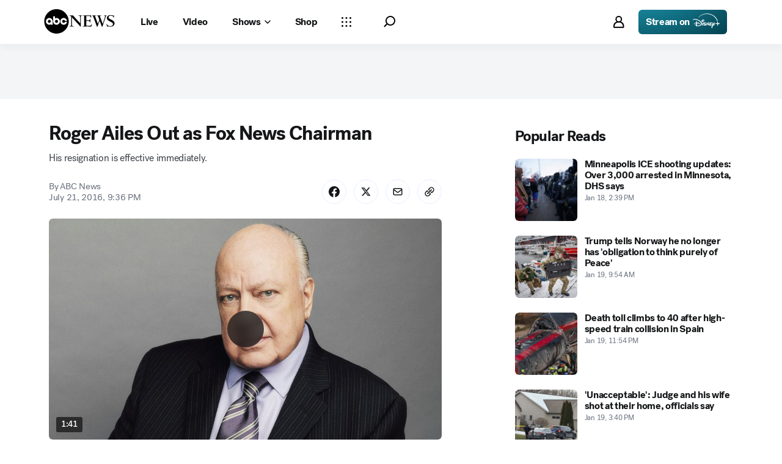

--- FILE ---
content_type: application/javascript
request_url: https://assets-cdn.abcnews.com/abcnews/3c1f91256c94-release-01-20-2026.4/client/abcnews/4724-ae075fba.js
body_size: 3237
content:
(self.webpackChunkabcnews=self.webpackChunkabcnews||[]).push([[4724],{11748:function(e,t,n){"use strict";n.r(t),n.d(t,{__esModule:function(){return r},styles:function(){return s}});var a=n(52376),r=!0,s=n.n(a)()({default:{KDD:"hsDdd",xTE:"WQyQP",DBl:"GpQCA",fxt:"lZur"},truncateButton:{mmO:"rmXUm",soD:"rGbDS",rrz:"UbGlr",ODe:"FcXAO",jkD:"NQBmG",esc:"kGyAC",KHY:"LDLer",JDF:"mrzbZ",nLw:"RzTJw",HJN:"hGXEb",lkp:"vOdZs",VLk:"lqtkC",QWb:"HkWF",JEw:"HfYhe",niK:"UoVV",OTL:"WtEci",PHC:"dSKvB",ZkX:"seFhp"},truncateButtonAbsolute:{fxt:"NqeUA",jYE:"UzzHi",fHB:"FvQLF"},truncateButtonNative:{fHB:"FvQLF",fxt:"lZur"},caret:{KDD:"HUcap",qVv:"MYLGy",esc:"QGyss",fxt:"lZur",MiP:"llpL",eec:"stwOr"},caretUp:{npO:"CHXZ"},hiddenTruncate:{KDD:"NzyJW"},transition:{mhE:"VlFaz"}})},39547:function(e){e.exports={key:"caret-downSmall",paths:[{d:"M16 24L4 12.187l2.827-2.853L16 18.374l9.173-9.04L28 12.187 16 24z",fill:"currentColor",clipRule:null,fillRule:null}],viewBox:"0 0 32 32",title:"Down Small"}},64781:function(e,t,n){"use strict";t.__esModule=!0,t.TruncateBase=t.Truncate=void 0;var a=n(45697),r=n(34248),s=n(3896),i=n(23279),l=n(50239),o=n(84967),c=n(30064),u=n(57147),d=n(39547),p=n(75182),h=n(41084),f=n(34002),y=n(32233),v=n(11748),C=n(85893),w=o.evtCancel,x=l.passThru,g=o.rect,b="clean",m="processing",T="collapsing",H="dirty",S="expanded",L={render:function(){var e=this||{},t=e.props||{},n=(t.context||{}).translate||x,a=e.state||{},r=a.truncateCycle,s=a.truncatedHeight,i=a.expandedHeight,l=a.lineHeight,o=void 0===l?1:l,c=a.domReady,h=a.fontStyle,f=r===H,y=r===S,w=r===T,g=t.ariaHidden,b=t.children,m=t.showMoreText,L=t.disableNative,k=t.showLessText,N=t.hasTransition,R=t.windowWidth,B=t.onClick,O=t.showMoreAriaLabel,D=t.showLessAriaLabel,F=u([v.styles.default,t.className,N&&L&&v.styles.transition]),M=[v.styles.showButton,v.styles.truncateButton,v.styles.truncateButtonAbsolute,!L&&v.styles.truncateButtonNative,t.truncateButtonClassName],z=[v.styles.showButton,v.styles.truncateButton,!L&&v.styles.truncateButtonNative,t.truncateButtonClassName],A=f||w?s:i,W=A?{maxHeight:"".concat(A+(f||w?10:o+10),"px")}:null,j=B||e.handleShowMoreClick,E=O||m,U=D||k,K=L?"truncate-".concat(c,"-").concat(R,"-").concat(h):null,_=y?null:(0,C.jsx)("span",{ref:e.setRef,className:w?(0,v.styles)("hiddenTruncate"):null,children:b},K),G=(w||y)&&(0,C.jsx)("span",{ref:e.setFullContentRef,tabIndex:"-1",children:b});return(0,C.jsxs)("span",{className:F,"data-testid":"prism-truncate",ref:e.setWrapperRef,style:W,onTransitionEnd:e.onTransitionEnd,children:[_,G,m&&f&&(0,C.jsxs)("button",{"aria-hidden":g,"aria-expanded":y,"aria-label":E,className:u(M),"data-testid":"truncate-button",onClick:j,type:"button",children:[n(m),(0,C.jsx)(p,{className:v.styles.caret,icon:d})]}),k&&(y||w)&&(0,C.jsxs)(C.Fragment,{children:[" ",(0,C.jsxs)("button",{"aria-hidden":g,"aria-label":U,"aria-expanded":y,className:u(z),"data-testid":"truncate-button",onClick:e.handleShowLessClick,type:"button",children:[n(k),(0,C.jsx)(p,{className:u(v.styles.caret,v.styles.caretUp),icon:d})]})]})]})},getInitialState:function(){return{expandedHeight:null,truncateCycle:b,truncatedHeight:null}},getDefaultProps:function(){return{ariaHidden:!1,className:"",disableNative:!1,ellipsis:"…",lineCount:1,onClick:null,onExpanded:()=>{},onToggle:()=>{},showMoreText:null,showLessText:null,truncateButtonClassName:"",showMoreAriaLabel:"",showLessAriaLabel:""}},componentDidMount:function(){var e=this||{},t=(e.props||{}).disableNative,n=t?g(e.wrapperRef).h:null;c.ready().then((()=>{var n=e&&e.ref,a=e.createFontStyleKey(e.wrapperRef);t&&null!==n&&e.setState({truncateCycle:m,domReady:!0,fontStyle:a}),e.wrapperRef&&(e.resizeObserver=new window.ResizeObserver(i((()=>{var t=e.state.fontStyle;if(t){var n=e.createFontStyleKey(e.wrapperRef);t!==n&&e.setState({truncateCycle:m,fontStyle:n})}}),100)),e.resizeObserver.observe(e.wrapperRef))})),e.setState({truncateCycle:m,expandedHeight:n})},componentDidUpdate:function(e,t){var n=this||{},a=n.props||{},r=n.ref,s=n.state||{},i=s.truncateCycle,l=s.fontStyle,o=t.truncateCycle,c=t.fontStyle,u=i===m,d=i===S,p=i===H,h=i===b,f=a.windowWidth,y=a.disableNative,v=f!==e.windowWidth,C=c&&l!==c;if(u&&null!==r&&n.truncateText(o),(v||C)&&y)if(d){var w=g(n.fullContentRef).h;n.setState({expandedHeight:w})}else(p||h)&&n.setState({truncateCycle:m})},shouldComponentUpdate:function(e,t){var n=this||{},a=n.state||{},r=a.truncateCycle,s=a.expandedHeight,i=a.domReady,l=r===b,o=r===H,c=r===m,u=r===T,d=r===S,p=t.truncateCycle,h=t.expandedHeight,f=t.domReady,y=n.props.windowWidth,v=e.windowWidth;return l&&p===m||c&&p===H||c&&p===T||u&&p===H||o&&p===S||o&&p===m||d&&p===m||d&&p===T||y!==v||s!==h||i!==f},componentWillUnmount:function(){this.resizeObserver&&(this.resizeObserver.disconnect(),this.resizeObserver=null),this.el=null},setRef:function(e){(this||{}).ref=e},setFullContentRef:function(e){(this||{}).fullContentRef=e},setWrapperRef:function(e){(this||{}).wrapperRef=e},truncateText:function(e){var t,n=this||{},a=n.props||{},r=a.ellipsis,s=a.lineCount,i=a.disableNative,l=a.showMoreText,o=a.fauxSpacing,c=a.hasTransition,u=!!a.showLessText&&c,d=n.state||{},p=d.truncateCycle,h=n.ref,f=y(h,s,r,i,l,o),v=d.expandedHeight,C=null,w=null;if(f&&f.success)"native"===f.clampType?t=H:f&&f.meta&&null!==f.meta.truncatedHeight&&(p===m&&(t=u&&e===S?T:H),C=f.meta.truncatedHeight,v=f.meta.startingHeight,w=f.meta.lineHeight);else{if(f&&f.meta){var x=f.meta.startingHeight;v=x>v?x:v}t=b}n.setState({truncateCycle:t,truncatedHeight:C,expandedHeight:v,lineHeight:w})},onTransitionEnd:function(){var e=this||{};(e.state||{}).truncateCycle===T&&e.setState({truncateCycle:H})},handleShowLessClick:function(e){var t=this||{},n=(t.props||{}).onToggle;w(e),n(!1),t.setState({truncateCycle:m})},handleShowMoreClick:function(e){var t=this||{},n=t.props||{},a=n.onToggle,r=n.onExpanded,s=t.state.expandedHeight,i=t.createFontStyleKey(t.wrapperRef);w(e),a(!0),r(s),t.setState({truncateCycle:S,fontStyle:i},(()=>{t.fullContentRef&&t.fullContentRef.focus()}))},createFontStyleKey:function(e){if(!e)return null;var t=getComputedStyle(e);return"".concat(t.font," ").concat(t.letterSpacing," ").concat(t.wordSpacing)}};L.propTypes={ariaHidden:a.bool,children:a.oneOfType([a.string,r.PropTypes.arrayOrObservableArray,a.element]).isRequired,lineCount:a.number,ellipsis:a.string,disableNative:a.bool,showMoreText:a.string,showLessText:a.string,onClick:a.func,onToggle:a.func,hasTransition:a.bool,showMoreAriaLabel:a.string,showLessAriaLabel:a.string};var k=s(L);t.TruncateBase=k;var N=h(k,{windowSizeContext:f});t.Truncate=N},32233:function(e,t,n){"use strict";t.__esModule=!0,t.default=function(e,t,n,r,s,l){var o=a.currentStyle(e),c=o&&void 0!==o.lineClamp||o&&void 0!==o.webkitLineClamp,d=o&&o["line-height"];"normal"===d&&(d=1.2*parseFloat(o&&o["font-size"],10));var p=(t||1)*(d=parseFloat(d,10));if(!r&&c){o=e.style;try{return o.overflow="hidden",o.textOverflow="ellipsis",o.display="-webkit-box",o.webkitBoxOrient="vertical",o.webkitLineClamp=t,o.lineClamp=t,{clampType:"native",success:!0}}catch(e){}}var f=u(e),y={success:!1,clampType:"js",meta:{startingHeight:f,truncatedHeight:null,lineHeight:d}};return f<=p||!p||h(e,e,p,n||i,s,l)&&(y.meta.truncatedHeight=u(e),y.success=!0),y};var a=n(84967),r=a.nodeType,s=a.make,i="…",l=/[ .,;!?'‘’“”\-–—]+$/,o="span",c=" ---";function u(e){var t=a.rect(e);return t&&t.h}function d(e,t,n,a,r,s){for(var i,o=e&&e.textContent;o.length>1&&-1!==(i=o&&o.lastIndexOf(" "));){if(e.textContent=o.substring(0,i),u(t)<=n){e.textContent=o;break}o=e.textContent}return function(e,t,n,a,r,s){for(var i=e&&e.textContent,o=i&&i.length;o>1;)if(o=(i=i.substring(0,o-1).replace(l,""))&&i.length,e.textContent="".concat(i).concat(a).concat(r?r+(s||c):""),u(t)<=n)return e.textContent=i+a,r&&p(t,r,s),!0;return!1}(e,t,n,a,r,s)}function p(e,t,n){var a=s(o),r=document.createTextNode("".concat(t?t+(n||c):""));a.classList.add("Truncate__ShowMore--hidden"),a.setAttribute("aria-hidden","true"),a.style.visibility="hidden",a.appendChild(r),e.appendChild(a)}function h(e,t,n,s,i,l){for(var o,c,u=e&&e.childNodes,p=u&&u.length-1;p>-1;){if(o=u&&u[p--],1===(c=r(o))&&h(o,t,n,s,i,l))return!0;if(3===c&&d(o,t,n,s,i,l))return!0;a.purge(o)}return!1}e.exports=t.default},94724:function(e,t,n){"use strict";t.__esModule=!0,t.default=void 0;var a=n(64781);t.default=a.Truncate,e.exports=t.default}}]);